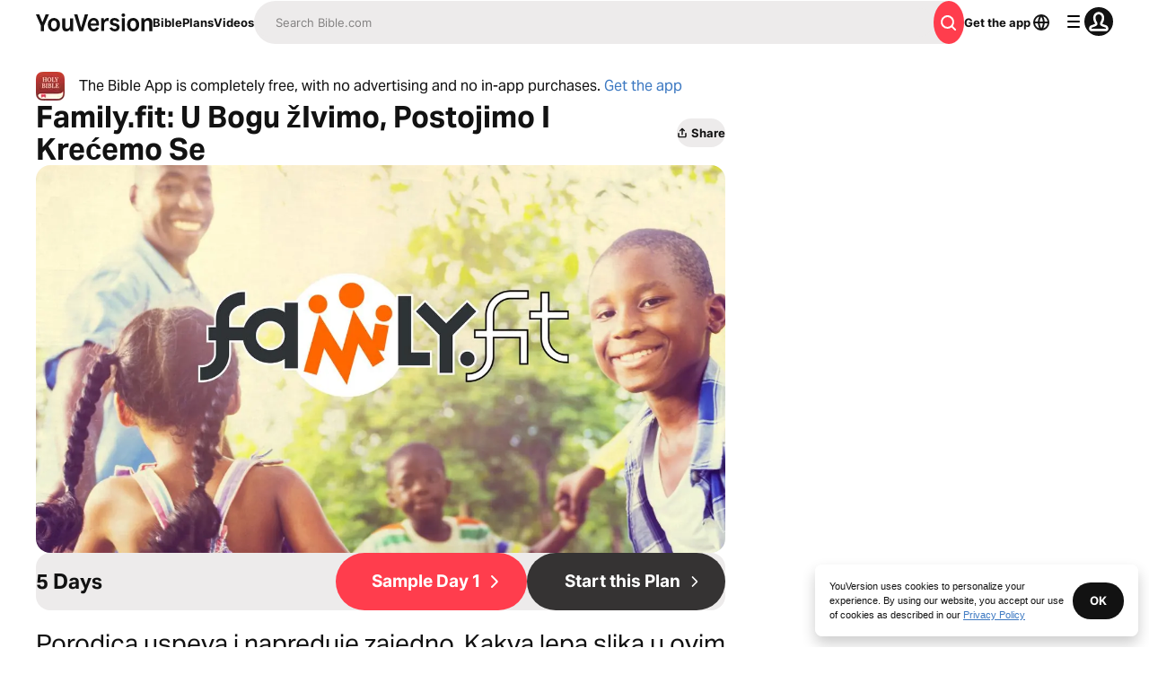

--- FILE ---
content_type: text/javascript; charset=utf-8
request_url: https://app.link/_r?sdk=web2.86.5&branch_key=key_live_jpmoQCKshT4dmEI1OZyuGmlmjffQNTlA&callback=branch_callback__0
body_size: 72
content:
/**/ typeof branch_callback__0 === 'function' && branch_callback__0("1545505048679707729");

--- FILE ---
content_type: application/javascript; charset=UTF-8
request_url: https://www.bible.com/_next/static/chunks/pages/reading-plans/%5Bplan%5D/day/%5Bday%5D-10b2998588e82484.js
body_size: 7737
content:
try{!function(){var e="undefined"!=typeof window?window:"undefined"!=typeof global?global:"undefined"!=typeof globalThis?globalThis:"undefined"!=typeof self?self:{},n=(new e.Error).stack;n&&(e._sentryDebugIds=e._sentryDebugIds||{},e._sentryDebugIds[n]="e41694d4-64d8-4125-973c-b3d6c02b7f12",e._sentryDebugIdIdentifier="sentry-dbid-e41694d4-64d8-4125-973c-b3d6c02b7f12")}()}catch(e){}(self.webpackChunk_N_E=self.webpackChunk_N_E||[]).push([[2220,1860],{12717:function(e,n,t){(window.__NEXT_P=window.__NEXT_P||[]).push(["/reading-plans/[plan]/day/[day]",function(){return t(97448)}])},62375:function(e,n,t){"use strict";t.d(n,{B:function(){return a},E:function(){return l}});let a=e=>(null==e?void 0:e.verses)!==void 0,l=e=>(null==e?void 0:e.reference)!==void 0},61860:function(e,n,t){"use strict";t.r(n),t.d(n,{Carousel:function(){return d}});var a=t(85893),l=t(5152),i=t.n(l);let r=i()(()=>Promise.all([t.e(9382),t.e(226)]).then(t.bind(t,60226)).then(e=>e.CarouselBanner),{loadableGenerated:{webpack:()=>[60226]}}),s=i()(()=>Promise.all([t.e(9382),t.e(9232)]).then(t.bind(t,29232)).then(e=>e.CarouselGradient),{loadableGenerated:{webpack:()=>[29232]}}),o=i()(()=>Promise.all([t.e(9382),t.e(7199)]).then(t.bind(t,67199)).then(e=>e.CarouselStandard),{loadableGenerated:{webpack:()=>[67199]}}),c=i()(()=>Promise.all([t.e(9382),t.e(8344)]).then(t.bind(t,68344)).then(e=>e.CarouselTitle),{loadableGenerated:{webpack:()=>[68344]}});function d(e){let{carouselContent:n,headingLevel:t,imageHeadingLevel:l}=e,{items:i,display:d,type:u}=n,m=null;switch(d){case"banner":m=(0,a.jsx)(r,{readingPlans:i});break;case"gradient":m=(0,a.jsx)(s,{readingPlans:i});break;case"title":m=(0,a.jsx)(c,{readingPlans:i});break;case"standard":m=(0,a.jsx)(o,{carouselContent:n,context:u,headingLevel:t,imageHeadingLevel:l})}return(0,a.jsx)(a.Fragment,{children:m})}},53197:function(e,n,t){"use strict";t.d(n,{u:function(){return r}});var a=t(85893),l=t(41664),i=t.n(l);let r=e=>{let{children:n,className:t,href:l="",...r}=e;return(0,a.jsx)(i(),{href:l||"",legacyBehavior:!0,passHref:!0,children:(0,a.jsx)("a",{className:t,...r,children:n})})}},51467:function(e,n,t){"use strict";t.d(n,{U:function(){return o}});var a=t(85893),l=t(9008),i=t.n(l),r=t(92761),s=t(86344);let o=e=>{let{appId:n="282935706",canonicalUrl:t,children:l,contentLanguage:o="en",deepLinkObject:c,deepLinkPath:d,description:u,openGraphDescription:m,openGraphImage:p,noIndex:h,openGraphImageHeight:x,openGraphImageWidth:f,title:g="YouVersion | The Bible App | Bible.com",openGraphTitle:b=g,readingPlanPage:j,readingPlanDay:y,openGraphType:v="website",twitterAppId:w="com.sirma.mobile.bible.android",twitterAppName:_="Bible",twitterCard:N="summary",twitterSite:k="@YouVersion",relativeUrl:T,openGraphUrl:P,twitterUrl:C,versionId:I,readingPlanId:S,readingPlansId:L,fragment:M,jsonLd:z,readingPlanParams:D="",suppressBranchMeta:G=!1}=e,{t:B,i18n:Y}=(0,r.$G)(["common"]),E="".concat("https://www.bible.com").concat(T),F=T.includes("/search/");return(0,a.jsxs)(i(),{children:[(0,a.jsx)("link",{href:t||("en"===o.toLowerCase()?E:"".concat("https://www.bible.com","/").concat(o.toLowerCase()).concat(T)),rel:"canonical"}),M?(0,a.jsx)("meta",{name:"fragment",content:M}):null,F?(0,a.jsx)("meta",{name:"google",content:"nositelinkssearchbox"}):null,F?(0,a.jsx)("meta",{name:"robots",content:"noindex,nofollow"}):null,h?(0,a.jsx)("meta",{name:"robots",content:"noindex"}):null,(0,a.jsx)("meta",{name:"google-signin-client_id",content:"201895780642-g4oj7hm4p3h81eg7b1di2l2l93k5gcm3.apps.googleusercontent.com"}),(0,a.jsx)("meta",{name:"google-signin-scope",content:"profile email"}),(0,a.jsx)("meta",{name:"yandex-verification",content:"5a5e821bd8df3c93"}),(0,a.jsx)("meta",{name:"url",content:E}),G?null:(0,a.jsxs)(a.Fragment,{children:[(0,a.jsx)("meta",{property:"og:site_name",content:"YouVersion | ".concat(B("common:bible_app")," | Bible.com")}),(0,a.jsx)("meta",{property:"og:type",content:v}),(0,a.jsx)("meta",{property:"og:url",content:P||E}),(0,a.jsx)("meta",{property:"og:title",content:b}),(0,a.jsx)("meta",{name:"description",content:u}),(0,a.jsx)("meta",{property:"og:description",content:m||u}),p?(0,a.jsx)("meta",{property:"og:image",content:p}):null,x?(0,a.jsx)("meta",{property:"og:image:height",content:x}):null,f?(0,a.jsx)("meta",{property:"og:image:width",content:f}):null,(0,a.jsx)("meta",{name:"twitter:site",content:k}),(0,a.jsx)("meta",{name:"twitter:card",content:N}),(0,a.jsx)("meta",{name:"twitter:creator",content:"@YouVersion"}),(0,a.jsx)("meta",{name:"twitter:title",content:b||g}),(0,a.jsx)("meta",{name:"twitter:image",content:p}),(0,a.jsx)("meta",{name:"twitter:url",content:C||E}),(0,a.jsx)("meta",{name:"twitter:description",content:m||u}),(0,a.jsx)("meta",{name:"twitter:app:name:iphone",content:_}),(0,a.jsx)("meta",{name:"twitter:app:id:iphone",content:n}),(0,a.jsx)("meta",{name:"twitter:app:name:ipad",content:_}),(0,a.jsx)("meta",{name:"twitter:app:id:ipad",content:n}),(0,a.jsx)("meta",{name:"twitter:app:name:googleplay",content:_}),(0,a.jsx)("meta",{name:"twitter:app:id:googleplay",content:w}),(0,a.jsx)("meta",{name:"fb:app_id",content:"117344358296665"}),c?(0,a.jsxs)(a.Fragment,{children:[(0,a.jsx)("meta",{name:"twitter:app:url:iphone",content:"youversion://".concat(c.ios)}),(0,a.jsx)("meta",{name:"twitter:app:url:ipad",content:"youversion://".concat(c.ios)}),(0,a.jsx)("meta",{name:"twitter:app:url:googleplay",content:"youversion://".concat(c.android)}),(0,a.jsx)("meta",{name:"apple-itunes-app",content:"app-id=282935706, app-argument=youversion://".concat(c.ios)})]}):null]}),(0,a.jsx)("meta",{name:"branch:deeplink:$journeys_title",content:B("common:bible_app")}),(0,a.jsx)("meta",{name:"branch:deeplink:$journeys_button_get_has_app",content:B("common:open")}),(0,a.jsx)("meta",{name:"branch:deeplink:$journeys_button_get_no_app",content:B("common:download")}),(0,a.jsx)("meta",{name:"branch:deeplink:$journeys_icon_image_url",content:(0,s.Qc)(Y.language)}),I?(0,a.jsx)("meta",{name:"branch:deeplink:$deeplink_path",content:"versions?version_id=".concat(I)}):null,L?(0,a.jsx)("meta",{name:"branch:deeplink:$deeplink_path",content:"reading-plans/".concat(L).concat(D)}):null,S?(0,a.jsx)("meta",{name:"branch:deeplink:$deeplink_path",content:"reading-plans/".concat(S,"/day/").concat(y)}):null,d?(0,a.jsx)("meta",{name:"branch:deeplink:$deeplink_path",content:d}):null,j?(0,a.jsx)("meta",{name:"branch:deeplink:$deeplink_path",content:"reading_plans"}):null,o?(0,a.jsx)("meta",{httpEquiv:"content-language",content:o}):null,(0,a.jsx)("meta",{name:"msApplication-ID",content:"af5f6405-7860-49a9-a6b4-a47381974e1d"}),(0,a.jsx)("meta",{name:"msApplication-PackageFamilyName",content:"LifeChurch.tv.Bible_d1phjsdba8cbj"}),l,(0,a.jsx)("title",{children:"".concat(g)}),(0,a.jsx)("script",{dangerouslySetInnerHTML:{__html:JSON.stringify(z)},type:"application/ld+json"})]})}},85704:function(e,n,t){"use strict";t.d(n,{t:function(){return i},n:function(){return d}});var a=t(85893),l=t(33303);function i(e){let{"aria-label":n,children:t,className:i}=e;return(0,a.jsx)(l.xu,{"aria-label":n,className:"flex items-center justify-center ".concat(i),children:t})}var r=t(27484),s=t.n(r),o=t(92761),c=t(55417);function d(e){let{active:n,as:t="button",authed:i,authedMobile:r,children:d,href:u,onClick:m,pageLabel:p,date:h}=e,{i18n:x,t:f}=(0,o.$G)("plan-detail"),g=(0,l.cn)("text-gray-50 hover:bg-gray-30 hover:text-white",h||i?"bg-gray-10":"");return(0,a.jsx)(a.Fragment,{children:(0,a.jsxs)(l.xu,{className:r?"min-w-8":"w-4 md:w-6 lg:w-8",children:[(0,a.jsx)(t,{"aria-label":p,className:(0,l.cn)(n?"text-white bg-yv-red border-standard":g,"inline-flex w-full items-center justify-center rounded-full text-16 no-underline p-0.5 md:text-23 md:plb-1.5 md:pli-2",r?"h-8":"h-4 md:h-6 lg:h-8"),href:u,onClick:m,children:d}),h?(0,a.jsx)(l.xv,{className:(0,l.cn)(n?"bg-gray-10":"text-gray-25","flex w-full items-end justify-center rounded-0.5 text-center mbs-1 plb-0.25 pli-0.5 md:plb-0.5 md:pli-1"),size:"md",variant:"caption",children:s()().isSame(h,"day")?f("today"):(0,c.n)({date:h.toDate(),locale:x.language,options:{day:"numeric",month:"short"}})}):null]})})}},57367:function(e,n,t){"use strict";t.r(n),t.d(n,{PlanDetailDialog:function(){return h}});var a=t(85893),l=t(33303),i=t(11163),r=t(92761),s=t(27484),o=t.n(s),c=t(66788);async function d(e){let{planId:n,privacyType:t,locale:a="en",authToken:l}=e,i=new Headers;i.append("Authorization","Bearer ".concat(l)),i.append("Content-Type","application/json");try{return await (0,c.X4)("https://plans.".concat("youversionapi",".com/4.0/subscriptions"),{body:JSON.stringify({created_dt:o()().format("YYYY-MM-DDTHH:mm:ssZ"),language_tag:a,plan_id:n,privacy:t,start_dt:o()().format("YYYY-MM-DDTHH:mm:ssZ")}),headers:i,method:"POST"})}catch(e){throw e}}async function u(e,n,t){let a="https://plans.".concat("youversionapi",".com/4.0/subscriptions/").concat(n);try{let n=new Headers({Authorization:e});return n.append("Accept-Language","en"),n.append("Content-Type","application/json"),await (0,c.X4)(a,{body:JSON.stringify({privacy:t}),headers:n,method:"PUT"})}catch(e){throw console.error("Error in updateSubscriptionPrivacy:",e),e}}var m=t(99227),p=t(86344);function h(e){let{planId:n,handleClose:t,planDayUrl:s,authToken:o,locale:c="en",subPrivacySetting:h,subId:x,userName:f,fullPlanSlug:g}=e,{t:b}=(0,r.$G)("plan-detail"),j={private:b("private_plan_text"),public:b("public_plan_text")},y=h?j[h]:b("privacy_message"),v=(0,i.useRouter)(),w="public",_="private";async function N(){try{if(x&&f&&g){await u("Bearer ".concat(o),x,_),t();let e=s||(0,p.MY)({day:"1",planSlug:g,subscriptionId:x,username:f});v.push(e)}else{let e=await d({authToken:o,locale:c,planId:n,privacyType:_}),a=f&&e.id&&g?(0,p.MY)({day:"1",planSlug:g,subscriptionId:e.id.toString(),username:f}):null,l=s||a;(0,m.B)({event:"PlanSub",locale:c,plan_id:n}),t(),l&&v.push(l)}}catch(e){console.error("error:",e)}}async function k(){try{if(x&&f&&g){await u("Bearer ".concat(o),x,w),t();let e=s||(0,p.MY)({day:"1",planSlug:g,subscriptionId:x,username:f});v.push(e)}else{let e=await d({authToken:o,locale:c,planId:n,privacyType:w}),a=f&&e.id&&g?(0,p.MY)({day:"1",planSlug:g,subscriptionId:e.id.toString(),username:f}):null,l=s||a;(0,m.B)({event:"PlanSub",locale:c,plan_id:n}),t(),l&&v.push(l)}}catch(e){console.error("error:",e)}}return(0,a.jsx)(l.Vq,{className:"z-2",confirmationButtons:[{className:"flex justify-center items-center",label:b("private"),onClick:N},{className:"flex justify-center items-center",label:b("visible_to_friends"),onClick:k}],dialogType:"modal",heading:b("level_of_privacy"),onClose:t,children:(0,a.jsx)(l.xu,{className:"w-[352px]",children:(0,a.jsx)(l.xv,{children:y})})})}},27563:function(e,n,t){"use strict";t.d(n,{Q:function(){return c}});var a=t(85893),l=t(33303),i=t(88047),r=t.n(i),s=t(92761),o=t(90802);function c(e){let{description:n,metaImage:t,pageTitle:i,shareUrl:c,size:d,title:u,variant:m}=e,{t:p}=(0,s.$G)("common"),{open:h}=(0,o.v)();return(0,a.jsx)(l.zx,{className:"w-fit overflow-visible hover:shadow-none",onClick:()=>h({description:n,metaImage:t,pageTitle:i,shareText:p("share"),shareUrl:c,title:u}),size:null!=d?d:"sm",variant:null!=m?m:"filled:brand",children:(0,a.jsxs)("div",{className:"align-center flex items-center justify-center gap-0.5",children:[(0,a.jsx)(r(),{className:"relative -left-0.25",width:16}),p("share")]})})}},30547:function(e,n,t){"use strict";t.d(n,{P:function(){return l}});var a=t(92974);function l(e,n){return"ltr"===(0,a.d)()?e:n}},92974:function(e,n,t){"use strict";t.d(n,{d:function(){return l}});var a=t(92761);function l(){let{i18n:e}=(0,a.$G)();return e.dir()}},97448:function(e,n,t){"use strict";t.r(n),t.d(n,{__N_SSP:function(){return q},default:function(){return J}});var a=t(85893),l=t(38279),i=t(97356),r=t(33303),s=t(42752),o=t.n(s),c=t(81085),d=t.n(c),u=t(97808),m=t.n(u),p=t(97117),h=t.n(p),x=t(24439),f=t.n(x),g=t(51150),b=t(90512),j=t(29238),y=t(5152),v=t.n(y),w=t(25675),_=t.n(w),N=t(41664),k=t.n(N),T=t(39332),P=t(11163),C=t(92761),I=t(67294),S=t(62375),L=t(61860),M=t(53197),z=t(51467),D=t(85704),G=t(43074),B=t.n(G);function Y(e){let{aboutText:n,alt:t,copyrightText:l,headingText:i,linkText:s,src:o,publisherHref:c}=e,[d,u]=(0,I.useState)(!0),[m,p]=(0,I.useState)(!0),h=(0,I.useRef)(null);return(0,I.useEffect)(()=>{if(h.current){let e=window.getComputedStyle(h.current),n=parseInt(e.lineHeight),t=parseInt(e.webkitLineClamp);h.current.scrollHeight<t*n&&p(!1)}},[]),(0,a.jsxs)("div",{className:"flex flex-col gap-3 rounded-1 bg-gray-5 mbe-3 plb-4 pli-4 md:mbe-5",children:[(0,a.jsx)(r.X6,{level:2,size:"sm",variant:"headline",children:i}),(0,a.jsxs)("div",{className:"flex flex-col gap-3 md:flex-row",children:[(0,a.jsx)("div",{className:"relative h-[72px] max-h-[110px] w-16 shrink-0 md:h-[110px] md:w-[196px]",children:(0,a.jsx)("div",{className:"relative aspect-video",children:(0,a.jsx)("div",{className:"absolute left-0 top-0 size-full",children:(0,a.jsx)(_(),{alt:t,className:"rounded-1 object-cover",fill:!0,sizes:"33vw",src:o})})})}),(0,a.jsxs)(r.xu,{children:[(0,a.jsx)(r.xv,{className:(0,r.cn)("line-clamp-5 md:line-clamp-3",d?"overflow-hidden":"line-clamp-none overflow-visible md:line-clamp-none"),ref:h,size:"md",variant:"paragraph",children:n}),m?(0,a.jsx)(r.xv,{className:"font-bold uppercase tracking-wider hover:cursor-pointer",onClick:function(){u(e=>!e)},size:"lg",variant:"caption",children:d?"More":"Less"}):null]})]}),(0,a.jsx)("div",{className:"text-black no-underline",children:(0,a.jsx)("div",{className:"text-black no-underline",dangerouslySetInnerHTML:{__html:l}})}),(0,a.jsx)("div",{className:"flex items-center justify-center",children:(0,a.jsx)(r.Qj,{className:"w-fit inline-flex items-center justify-center whitespace-nowrap",component:k(),href:c,icon:B(),iconPosition:"start",variant:"stroked:contrast",children:s})})]})}var E=t(57367);let F=v()(()=>Promise.resolve().then(t.t.bind(t,43074,23)),{loadableGenerated:{webpack:()=>[43074]}});function Q(e){let{bannerText:n,className:t,onClick:l,tagLabel:i}=e,[s,o]=(0,I.useState)(!1);return(0,I.useEffect)(()=>{if(s){let e=setTimeout(()=>{o(!1)},3e3);return()=>{clearTimeout(e)}}},[s]),(0,a.jsxs)(a.Fragment,{children:[(0,a.jsx)("span",{className:"inline-block cursor-pointer items-center rounded-0.5 bg-blue-10 text-13 font-regular text-blue-50 p-0.5 ".concat(t),onClick:()=>o(!0),children:i}),s?(0,a.jsx)(r.xu,{className:"fixed inset-x-0 top-0 flex cursor-pointer items-center justify-center",onClick:function(){o(!1)},children:(0,a.jsx)(r.xu,{className:"absolute top-20 flex items-center justify-center rounded-1 bg-blue-10 mli-3",children:(0,a.jsxs)("button",{className:"flex items-center justify-center gap-2 no-underline plb-3 pli-2",onClick:l,children:[(0,a.jsx)(F,{className:"size-6 text-blue-30"}),(0,a.jsx)(r.xv,{className:"font-thin text-blue-40",size:"sm",variant:"paragraph",children:n})]})})}):null]})}var $=t(27563),H=t(30547),A=t(69691),U=t(23069),X=t(86344),O=t(18634),V=t(97863);let Z=v()(()=>t.e(7561).then(t.bind(t,77561)).then(e=>e.ScriptureListBanner),{loadableGenerated:{webpack:()=>[77561]}});var q=!0;function J(e){var n,t,s,c,u,p,x;let y,v,{data:w,oauthToken:N,planData:T,readingPlans:G,verseChapterData:B,locale:F,version:$,apiLanguageTag:q}=e,{additional_content:J,day:K,id:W,total_days:ee}=w,en=(0,H.P)(f(),h()),et=(0,H.P)(h(),f()),{deviceType:ea}=(0,A.n)(),el="mobile"===ea,{t:ei}=(0,C.$G)(["app","plan-day","reading-plans","plan-detail"]),er=T.id+"-"+T.slug,es=F.includes("-")?F.replace("-","_"):F,{asPath:eo}=(0,P.useRouter)();(0,S.B)(B[0])&&(y=null===(s=B[0])||void 0===s?void 0:null===(t=s.verses[0])||void 0===t?void 0:null===(n=t.reference)||void 0===n?void 0:n.human),(0,S.E)(B[0])&&(v=null===(u=B[0])||void 0===u?void 0:null===(c=u.reference)||void 0===c?void 0:c.human);let{user:ec}=(0,i.useAuth)(),ed=(0,X.BF)(T.id,T.slug),[eu,em]=(0,I.useState)(K),[ep,eh]=(0,I.useState)(!1),{redirectToSignIn:ex}=(0,U.I)(F),ef=eo.includes("subscribe");(0,I.useEffect)(()=>{em(K)},[K]);let eg=el?(0,O.bN)(eu,ee):(0,O.NE)(eu,ee),eb=(0,I.useMemo)(()=>el?250:450,[el]);function ej(e,n){var t;return null!==(t=e[n])&&void 0!==t?t:e.default}let ey=ej(J.html,es),ev=ej(J.text,es),ew=(null==ev?void 0:ev.replace(/(?:\r\n|\r|\n)/g,"<br>"))||"",e_=ey||ew,eN=(0,I.useMemo)(()=>j.sanitize(e_.replace(/height="250"/g,'height="'.concat(eb,'"')),{ADD_TAGS:["iframe"]}),[e_,eb]),ek=T.copyright.html.default?T.copyright.html[es]:T.copyright.text.default,eT=(0,I.useMemo)(()=>j.sanitize(ek),[ek]),eP=el?ee>6:ee>7,eC={display:"standard",has_collections:!1,id:W,items:G,level:2,title:ei("plan-day:related_plans")},eI=T.images?"".concat(T.images[4].url):"//d233bqaih2ivzn.cloudfront.net/default/1280x720.jpg";q!==F&&(F="en"),!N&&ef&&ex();let eS=(0,X.GK)((0,X.Qm)(er,K),F),eL=T.name[es]?"".concat(T.name[es]," - ").concat(ei("reading-plans:plan_days_completed",{current:K,total:null==T?void 0:T.total_days})):ei("plan-day:devotional_reading_plan"),eM=ev?ev.substring(0,150):T.about.text.default.substring(0,150);return(0,a.jsxs)(a.Fragment,{children:[(0,a.jsx)(l.vn,{contentType:"PlanDay",params:{elementId:"/reading-plans/:plan/day/:day",languageTag:T.language_tag,readingPlanDay:K,readingPlanId:W,subscriptionId:null}}),(0,a.jsx)(z.U,{canonicalUrl:eS,contentLanguage:es,description:eM,openGraphImage:"https:".concat(eI),openGraphImageHeight:"720",openGraphImageWidth:"1280",readingPlanDay:K,readingPlanId:T.id,relativeUrl:(0,X.Qm)(er,K),title:eL}),(0,a.jsxs)("div",{className:"flex max-w-container-xl flex-col gap-x-2 mli-auto mie-6 mis-6 lg:mie-20 lg:mis-20",children:[(0,a.jsxs)("div",{className:"flex flex-col items-start justify-between gap-1 mbe-3 mbs-6 md:flex-row md:items-center md:gap-0",children:[(0,a.jsxs)(r.aG,{active:!0,className:"flex cursor-pointer items-center gap-1 font-regular text-gray-40 no-underline",color:"gray-20",component:k(),href:ed,variant:"paragraph",children:[(0,a.jsx)(m(),{className:(0,b.Z)(["aria-hidden text-gray-30 rtl:rotate-180"])}),(0,a.jsx)(r.xv,{size:"md",variant:"paragraph",children:ei("plan-day:plan_info")})]}),(0,a.jsx)(R,{locale:F,shareButton:{description:eM,metaImageUrl:"https:".concat(eI),pageTitle:eL}})]}),(0,a.jsx)("div",{className:"flex flex-col justify-between gap-2 mbe-4 md:flex-row",children:(0,a.jsxs)(r.X6,{className:"flex items-center",size:"xl",variant:"headline",children:[null!==(p=T.name[es])&&void 0!==p?p:T.name.default,(0,a.jsx)(Q,{bannerText:ei("plan-day:progress"),className:"mis-1",onClick:ex,tagLabel:ei("plan-day:sample")})]})}),(0,a.jsxs)("div",{className:"col-start-2 col-end-12 lg:col-start-3 lg:col-end-11",children:[(0,a.jsx)(_(),{alt:T.name.default||ei("plan-day:devotional_reading_plan"),className:"rounded-2",height:720,priority:!0,sizes:"(max-width: ".concat(g.FB.md,") 100vw, (max-width: ").concat(g.FB.lg,") 50vw, 33vw"),src:"https:".concat(eI),width:1280}),(0,a.jsxs)("div",{className:"flex flex-col items-center justify-center rounded-2 bg-gray-5 mbe-3 mbs-3 pbe-2 pbs-1 md:gap-1 md:pbe-3 md:pbs-2",children:[(0,a.jsx)(r.xv,{className:"text-gray-50 pli-1 pbe-1 md:pli-3",size:"md",variant:"eyebrow",children:ei("plan-day:day_of",{day:K,total_days:ee})}),(0,a.jsxs)(D.t,{"aria-label":ei("plan-day:pagination"),className:"max-w-full",children:[1!==K&&eP?(0,a.jsxs)(a.Fragment,{children:[(0,a.jsx)(D.n,{as:M.u,href:(0,X.Qm)(er,1),pageLabel:ei("plan-day:first_page"),children:(0,a.jsx)(o(),{"aria-hidden":!0,className:"rtl:rotate-180"})}),(0,a.jsx)(D.n,{as:M.u,href:(0,X.Qm)(er,K-1),pageLabel:ei("plan-day:previous_page"),children:(0,a.jsx)(h(),{"aria-hidden":!0,className:"rtl:rotate-180"})})]}):null,(0,a.jsx)("div",{className:"flex w-full overflow-hidden",children:eg.map(e=>(0,a.jsx)(D.n,{active:eu===e,as:M.u,href:(0,X.Qm)(er,e),pageLabel:ei("plan-day:specific_page",{day:e}),children:e},e))}),K!==ee&&eP?(0,a.jsxs)(a.Fragment,{children:[(0,a.jsx)(D.n,{as:M.u,href:(0,X.Qm)(er,K+1),pageLabel:ei("plan-day:next_page"),children:(0,a.jsx)(f(),{"aria-hidden":!0,className:"rtl:rotate-180"})}),(0,a.jsx)(D.n,{as:M.u,href:(0,X.Qm)(er,ee),pageLabel:ei("plan-day:last_page"),children:(0,a.jsx)(d(),{"aria-hidden":!0,className:"rtl:rotate-180"})})]}):null]})]}),(0,a.jsx)("div",{className:"prose",dangerouslySetInnerHTML:{__html:"".concat(eN.replace(/height="315" width="560"/,'height="'.concat(eb,'" width="100%"')))}}),y||v?(0,a.jsx)("div",{className:"mbe-3 mbs-3 md:mbe-4 md:mbs-4",children:(0,a.jsx)(Z,{headingText:ei("plan-day:scripture"),localAbbreviation:$.local_abbreviation,scriptureList:B,textDirection:$.language.text_direction})}):null]}),(0,a.jsxs)("div",{className:(0,r.cn)("col-start-2 col-end-13 flex w-full flex-col justify-center gap-x-1 gap-y-2 plb-2 md:col-start-3 md:col-end-11 md:flex-row md:justify-between",1==K?"md:justify-end":"md:justify-between"),children:[1!==K?(0,a.jsx)("div",{className:"flex",children:(0,a.jsxs)(r.Qj,{className:"w-auto",component:k(),href:(0,X.Qm)(er,K-1),icon:et,iconPosition:"start",children:[ei("plan-day:day")," ",K-1]})}):null,"deactivated"!==T.system_status?(0,a.jsx)("div",{className:"flex",children:(0,a.jsx)(r.zx,{className:"max-w-1/2 items-center justify-start whitespace-nowrap p-1 md:min-w-min md:justify-center md:p-2",onClick:function(){N||ex(),(0,V.X)(0,()=>{eh(!0)})},size:"md",variant:"filled:contrast",children:ei("reading-plans:start")})}):null,K!==ee?(0,a.jsx)("div",{className:"flex",children:(0,a.jsxs)(r.Qj,{className:"w-fit",component:k(),href:(0,X.Qm)(er,K+1),icon:en,iconPosition:"end",variant:"filled:brand",children:[ei("plan-day:day")," ",K+1]})}):null]}),(0,a.jsxs)("div",{className:"col-start-2 col-end-12 mbs-2 lg:col-start-3 lg:col-end-11",children:[(0,a.jsx)(Y,{aboutText:T.about.text[es]||T.about.text.default,alt:null!==(x=T.name.default)&&void 0!==x?x:"",copyrightText:eT,headingText:ei("plan-day:about"),linkText:ei("plan-day:about_publisher"),publisherHref:T.publisher_url,src:"https:".concat(eI)}),(0,a.jsx)("div",{className:"max-w-container-md mbs-2 pis-0 md:mbs-8",children:(0,a.jsx)(L.Carousel,{carouselContent:eC})})]}),N&&(ep||ef)?(0,a.jsx)(E.PlanDetailDialog,{authToken:null!=N?N:"",fullPlanSlug:er,handleClose:function(){eh(!1)},locale:F,planId:w.id,userName:null==ec?void 0:ec.username}):null]})]})}function R(e){let{locale:n,shareButton:t}=e,{t:l}=(0,C.$G)(["app","plan-day"]),i=(0,T.usePathname)();return(0,a.jsxs)("div",{className:"flex w-full items-center justify-end gap-1",children:[(0,a.jsx)($.Q,{description:t.description,metaImage:t.metaImageUrl,pageTitle:t.pageTitle,shareUrl:(0,X.GK)(i,n,!1),title:t.pageTitle,variant:"filled:default"}),(0,a.jsxs)(k(),{className:"whitespace-wrap flex h-5 w-max items-center justify-end gap-1 rounded-1.5 border-small border-gray-15 text-16 text-gray-40 no-underline p-2 hover:bg-canvas-secondary-light md:text-19",href:X.Zl,children:[(0,a.jsx)(_(),{alt:l("app:bible_icon"),height:20,src:(0,X.Qc)(n),title:"YouVersion",width:20}),l("plan-day:app")]})]})}},55417:function(e,n,t){"use strict";function a(e){let{date:n,locale:t,options:a={day:"numeric",month:"long",year:"numeric"}}=e;try{return new Intl.DateTimeFormat(t,{calendar:"gregory",...a}).format(n)}catch(e){return new Intl.DateTimeFormat("en",{calendar:"gregory",...a}).format(n)}}t.d(n,{n:function(){return a}})},18634:function(e,n,t){"use strict";function a(e,n){let t=[];if(n<7)for(let e=1;e<=n;e++)t.push(e);else if(1!==e&&e!==n){let a=Math.max(1,e-1),l=Math.min(n,e+1);for(let e=a;e<=l;e++)t.push(e)}else{let a=Math.max(1,e-4),l=Math.min(n,e+4);for(let e=a;e<=l;e++)t.push(e)}return t}function l(e){let n=[];if(e)for(let t=1;t<=e;t++)n.push(t);return n}function i(e,n,t,a,l){let i,r;let s=0;return a||l?!a&&l?(i=1,r=t-(s=2)):a&&!l?(i=n-t+(s=2)+1,r=n):(s=4,i=e-1,r=e+s):(i=1,r=n),Array.from({length:r-i+1},(e,n)=>i+n)}function r(e,n){let t=[];if(n<8)for(let e=1;e<=n;e++)t.push(e);else if(1!==e&&e!==n&&e+4>=n){let e=n-6;for(let a=e;a<=n;a++)t.push(a)}else if(1===e||e===n){let a=Math.max(1,e-8),l=Math.min(n,e+8);for(let e=a;e<=l;e++)t.push(e)}else{let a=Math.max(e-1),l=Math.min(n,e+5);for(let e=a;e<=l;e++)t.push(e)}return t}t.d(n,{L9:function(){return i},NA:function(){return l},NE:function(){return r},bN:function(){return a}})},97863:function(e,n,t){"use strict";function a(e,n,t){let a=e.toFixed(),l=function(){window.pageYOffset.toFixed()===a&&(window.removeEventListener("scroll",l),n())};window.addEventListener("scroll",l),l(),window.scrollTo({behavior:null!=t?t:"instant",top:e})}t.d(n,{X:function(){return a}})}},function(e){e.O(0,[9238,8598,2888,9774,179],function(){return e(e.s=12717)}),_N_E=e.O()}]);

--- FILE ---
content_type: application/javascript; charset=UTF-8
request_url: https://www.bible.com/_next/static/chunks/pages/reading-plans/%5Bplan%5D-6ec8520a18a3b03d.js
body_size: 6547
content:
try{!function(){var e="undefined"!=typeof window?window:"undefined"!=typeof global?global:"undefined"!=typeof globalThis?globalThis:"undefined"!=typeof self?self:{},t=(new e.Error).stack;t&&(e._sentryDebugIds=e._sentryDebugIds||{},e._sentryDebugIds[t]="53d8d7a2-1949-4e76-ba2f-62ecf96a8e4b",e._sentryDebugIdIdentifier="sentry-dbid-53d8d7a2-1949-4e76-ba2f-62ecf96a8e4b")}()}catch(e){}(self.webpackChunk_N_E=self.webpackChunk_N_E||[]).push([[7124,1860],{88047:function(e,t,n){"use strict";var a=n(67294),i=n(85893),l=Object.defineProperty,r=Object.defineProperties,o=Object.getOwnPropertyDescriptors,s=Object.getOwnPropertySymbols,c=Object.prototype.hasOwnProperty,d=Object.prototype.propertyIsEnumerable,u=(e,t,n)=>t in e?l(e,t,{enumerable:!0,configurable:!0,writable:!0,value:n}):e[t]=n,p=(e,t)=>{for(var n in t||(t={}))c.call(t,n)&&u(e,n,t[n]);if(s)for(var n of s(t))d.call(t,n)&&u(e,n,t[n]);return e},m=(e,t)=>r(e,o(t)),f=(e,t)=>{var n={};for(var a in e)c.call(e,a)&&0>t.indexOf(a)&&(n[a]=e[a]);if(null!=e&&s)for(var a of s(e))0>t.indexOf(a)&&d.call(e,a)&&(n[a]=e[a]);return n},h=a.forwardRef((e,t)=>{var{title:n,titleId:a}=e,l=f(e,["title","titleId"]);return i.jsxs("svg",m(p({width:l.size||"24",height:l.size||"24",viewBox:"0 0 24 24",fill:"none",xmlns:"http://www.w3.org/2000/svg",ref:t,"aria-labelledby":a},l),{children:[n?i.jsx("title",{id:a,children:n}):null,i.jsx("path",{fillRule:"evenodd",clipRule:"evenodd",d:"M14.707 9.187a1 1 0 0 0 1.414-1.414l-3.48-3.48a1 1 0 0 0-1.414 0l-3.52 3.52a1 1 0 1 0 1.414 1.414L11 7.348V15a1 1 0 1 0 2 0V7.48l1.707 1.707ZM5 13a1 1 0 0 1 2 0v4.5a.5.5 0 0 0 .5.5h9a.5.5 0 0 0 .5-.5V13a1 1 0 0 1 2 0v5a2 2 0 0 1-2 2H7a2 2 0 0 1-2-2v-5Z",fill:"currentColor"})]}))});e.exports=h},97808:function(e,t,n){"use strict";var a=n(67294),i=n(85893),l=Object.defineProperty,r=Object.defineProperties,o=Object.getOwnPropertyDescriptors,s=Object.getOwnPropertySymbols,c=Object.prototype.hasOwnProperty,d=Object.prototype.propertyIsEnumerable,u=(e,t,n)=>t in e?l(e,t,{enumerable:!0,configurable:!0,writable:!0,value:n}):e[t]=n,p=(e,t)=>{for(var n in t||(t={}))c.call(t,n)&&u(e,n,t[n]);if(s)for(var n of s(t))d.call(t,n)&&u(e,n,t[n]);return e},m=(e,t)=>r(e,o(t)),f=(e,t)=>{var n={};for(var a in e)c.call(e,a)&&0>t.indexOf(a)&&(n[a]=e[a]);if(null!=e&&s)for(var a of s(e))0>t.indexOf(a)&&d.call(e,a)&&(n[a]=e[a]);return n},h=a.forwardRef((e,t)=>{var{title:n,titleId:a}=e,l=f(e,["title","titleId"]);return i.jsxs("svg",m(p({width:l.size||"24",height:l.size||"24",viewBox:"0 0 24 24",fill:"none",xmlns:"http://www.w3.org/2000/svg",ref:t,"aria-labelledby":a},l),{children:[n?i.jsx("title",{id:a,children:n}):null,i.jsx("path",{fillRule:"evenodd",clipRule:"evenodd",d:"M5.031 12a6.969 6.969 0 1 0 13.938 0A6.969 6.969 0 0 0 5.03 12ZM3 12a9 9 0 1 0 18 0 9 9 0 0 0-18 0Z",fill:"currentColor"}),i.jsx("path",{fillRule:"evenodd",clipRule:"evenodd",d:"m10.914 12 2.829-2.828a1 1 0 1 0-1.415-1.415L9.146 10.94a1.5 1.5 0 0 0 0 2.122l3.182 3.182a1 1 0 1 0 1.415-1.415L10.914 12Z",fill:"currentColor"})]}))});e.exports=h},43074:function(e,t,n){"use strict";var a=n(67294),i=n(85893),l=Object.defineProperty,r=Object.defineProperties,o=Object.getOwnPropertyDescriptors,s=Object.getOwnPropertySymbols,c=Object.prototype.hasOwnProperty,d=Object.prototype.propertyIsEnumerable,u=(e,t,n)=>t in e?l(e,t,{enumerable:!0,configurable:!0,writable:!0,value:n}):e[t]=n,p=(e,t)=>{for(var n in t||(t={}))c.call(t,n)&&u(e,n,t[n]);if(s)for(var n of s(t))d.call(t,n)&&u(e,n,t[n]);return e},m=(e,t)=>r(e,o(t)),f=(e,t)=>{var n={};for(var a in e)c.call(e,a)&&0>t.indexOf(a)&&(n[a]=e[a]);if(null!=e&&s)for(var a of s(e))0>t.indexOf(a)&&d.call(e,a)&&(n[a]=e[a]);return n},h=a.forwardRef((e,t)=>{var{title:n,titleId:a}=e,l=f(e,["title","titleId"]);return i.jsxs("svg",m(p({width:l.size||"24",height:l.size||"24",viewBox:"0 0 24 24",fill:"none",xmlns:"http://www.w3.org/2000/svg",ref:t,"aria-labelledby":a},l),{children:[n?i.jsx("title",{id:a,children:n}):null,i.jsx("path",{fillRule:"evenodd",clipRule:"evenodd",d:"M12.047 19.047a7 7 0 1 0 0-14 7 7 0 0 0 0 14Zm0 2a9 9 0 1 0 0-18 9 9 0 0 0 0 18Z",fill:"currentColor"}),i.jsx("path",{d:"M11 12.188a1.016 1.016 0 0 1 2.031 0v3.046a1.016 1.016 0 0 1-2.031 0v-3.046ZM13.031 9.14a1.016 1.016 0 1 1-2.03 0 1.016 1.016 0 0 1 2.03 0Z",fill:"currentColor"})]}))});e.exports=h},996:function(e,t,n){(window.__NEXT_P=window.__NEXT_P||[]).push(["/reading-plans/[plan]",function(){return n(26851)}])},61860:function(e,t,n){"use strict";n.r(t),n.d(t,{Carousel:function(){return d}});var a=n(85893),i=n(5152),l=n.n(i);let r=l()(()=>Promise.all([n.e(9382),n.e(226)]).then(n.bind(n,60226)).then(e=>e.CarouselBanner),{loadableGenerated:{webpack:()=>[60226]}}),o=l()(()=>Promise.all([n.e(9382),n.e(9232)]).then(n.bind(n,29232)).then(e=>e.CarouselGradient),{loadableGenerated:{webpack:()=>[29232]}}),s=l()(()=>Promise.all([n.e(9382),n.e(7199)]).then(n.bind(n,67199)).then(e=>e.CarouselStandard),{loadableGenerated:{webpack:()=>[67199]}}),c=l()(()=>Promise.all([n.e(9382),n.e(8344)]).then(n.bind(n,68344)).then(e=>e.CarouselTitle),{loadableGenerated:{webpack:()=>[68344]}});function d(e){let{carouselContent:t,headingLevel:n,imageHeadingLevel:i}=e,{items:l,display:d,type:u}=t,p=null;switch(d){case"banner":p=(0,a.jsx)(r,{readingPlans:l});break;case"gradient":p=(0,a.jsx)(o,{readingPlans:l});break;case"title":p=(0,a.jsx)(c,{readingPlans:l});break;case"standard":p=(0,a.jsx)(s,{carouselContent:t,context:u,headingLevel:n,imageHeadingLevel:i})}return(0,a.jsx)(a.Fragment,{children:p})}},53197:function(e,t,n){"use strict";n.d(t,{u:function(){return r}});var a=n(85893),i=n(41664),l=n.n(i);let r=e=>{let{children:t,className:n,href:i="",...r}=e;return(0,a.jsx)(l(),{href:i||"",legacyBehavior:!0,passHref:!0,children:(0,a.jsx)("a",{className:n,...r,children:t})})}},51467:function(e,t,n){"use strict";n.d(t,{U:function(){return s}});var a=n(85893),i=n(9008),l=n.n(i),r=n(92761),o=n(86344);let s=e=>{let{appId:t="282935706",canonicalUrl:n,children:i,contentLanguage:s="en",deepLinkObject:c,deepLinkPath:d,description:u,openGraphDescription:p,openGraphImage:m,noIndex:f,openGraphImageHeight:h,openGraphImageWidth:x,title:g="YouVersion | The Bible App | Bible.com",openGraphTitle:v=g,readingPlanPage:b,readingPlanDay:j,openGraphType:w="website",twitterAppId:y="com.sirma.mobile.bible.android",twitterAppName:_="Bible",twitterCard:P="summary",twitterSite:O="@YouVersion",relativeUrl:N,openGraphUrl:k,twitterUrl:I,versionId:S,readingPlanId:z,readingPlansId:T,fragment:C,jsonLd:D,readingPlanParams:E="",suppressBranchMeta:L=!1}=e,{t:A,i18n:B}=(0,r.$G)(["common"]),G="".concat("https://www.bible.com").concat(N),R=N.includes("/search/");return(0,a.jsxs)(l(),{children:[(0,a.jsx)("link",{href:n||("en"===s.toLowerCase()?G:"".concat("https://www.bible.com","/").concat(s.toLowerCase()).concat(N)),rel:"canonical"}),C?(0,a.jsx)("meta",{name:"fragment",content:C}):null,R?(0,a.jsx)("meta",{name:"google",content:"nositelinkssearchbox"}):null,R?(0,a.jsx)("meta",{name:"robots",content:"noindex,nofollow"}):null,f?(0,a.jsx)("meta",{name:"robots",content:"noindex"}):null,(0,a.jsx)("meta",{name:"google-signin-client_id",content:"201895780642-g4oj7hm4p3h81eg7b1di2l2l93k5gcm3.apps.googleusercontent.com"}),(0,a.jsx)("meta",{name:"google-signin-scope",content:"profile email"}),(0,a.jsx)("meta",{name:"yandex-verification",content:"5a5e821bd8df3c93"}),(0,a.jsx)("meta",{name:"url",content:G}),L?null:(0,a.jsxs)(a.Fragment,{children:[(0,a.jsx)("meta",{property:"og:site_name",content:"YouVersion | ".concat(A("common:bible_app")," | Bible.com")}),(0,a.jsx)("meta",{property:"og:type",content:w}),(0,a.jsx)("meta",{property:"og:url",content:k||G}),(0,a.jsx)("meta",{property:"og:title",content:v}),(0,a.jsx)("meta",{name:"description",content:u}),(0,a.jsx)("meta",{property:"og:description",content:p||u}),m?(0,a.jsx)("meta",{property:"og:image",content:m}):null,h?(0,a.jsx)("meta",{property:"og:image:height",content:h}):null,x?(0,a.jsx)("meta",{property:"og:image:width",content:x}):null,(0,a.jsx)("meta",{name:"twitter:site",content:O}),(0,a.jsx)("meta",{name:"twitter:card",content:P}),(0,a.jsx)("meta",{name:"twitter:creator",content:"@YouVersion"}),(0,a.jsx)("meta",{name:"twitter:title",content:v||g}),(0,a.jsx)("meta",{name:"twitter:image",content:m}),(0,a.jsx)("meta",{name:"twitter:url",content:I||G}),(0,a.jsx)("meta",{name:"twitter:description",content:p||u}),(0,a.jsx)("meta",{name:"twitter:app:name:iphone",content:_}),(0,a.jsx)("meta",{name:"twitter:app:id:iphone",content:t}),(0,a.jsx)("meta",{name:"twitter:app:name:ipad",content:_}),(0,a.jsx)("meta",{name:"twitter:app:id:ipad",content:t}),(0,a.jsx)("meta",{name:"twitter:app:name:googleplay",content:_}),(0,a.jsx)("meta",{name:"twitter:app:id:googleplay",content:y}),(0,a.jsx)("meta",{name:"fb:app_id",content:"117344358296665"}),c?(0,a.jsxs)(a.Fragment,{children:[(0,a.jsx)("meta",{name:"twitter:app:url:iphone",content:"youversion://".concat(c.ios)}),(0,a.jsx)("meta",{name:"twitter:app:url:ipad",content:"youversion://".concat(c.ios)}),(0,a.jsx)("meta",{name:"twitter:app:url:googleplay",content:"youversion://".concat(c.android)}),(0,a.jsx)("meta",{name:"apple-itunes-app",content:"app-id=282935706, app-argument=youversion://".concat(c.ios)})]}):null]}),(0,a.jsx)("meta",{name:"branch:deeplink:$journeys_title",content:A("common:bible_app")}),(0,a.jsx)("meta",{name:"branch:deeplink:$journeys_button_get_has_app",content:A("common:open")}),(0,a.jsx)("meta",{name:"branch:deeplink:$journeys_button_get_no_app",content:A("common:download")}),(0,a.jsx)("meta",{name:"branch:deeplink:$journeys_icon_image_url",content:(0,o.Qc)(B.language)}),S?(0,a.jsx)("meta",{name:"branch:deeplink:$deeplink_path",content:"versions?version_id=".concat(S)}):null,T?(0,a.jsx)("meta",{name:"branch:deeplink:$deeplink_path",content:"reading-plans/".concat(T).concat(E)}):null,z?(0,a.jsx)("meta",{name:"branch:deeplink:$deeplink_path",content:"reading-plans/".concat(z,"/day/").concat(j)}):null,d?(0,a.jsx)("meta",{name:"branch:deeplink:$deeplink_path",content:d}):null,b?(0,a.jsx)("meta",{name:"branch:deeplink:$deeplink_path",content:"reading_plans"}):null,s?(0,a.jsx)("meta",{httpEquiv:"content-language",content:s}):null,(0,a.jsx)("meta",{name:"msApplication-ID",content:"af5f6405-7860-49a9-a6b4-a47381974e1d"}),(0,a.jsx)("meta",{name:"msApplication-PackageFamilyName",content:"LifeChurch.tv.Bible_d1phjsdba8cbj"}),i,(0,a.jsx)("title",{children:"".concat(g)}),(0,a.jsx)("script",{dangerouslySetInnerHTML:{__html:JSON.stringify(D)},type:"application/ld+json"})]})}},27563:function(e,t,n){"use strict";n.d(t,{Q:function(){return c}});var a=n(85893),i=n(33303),l=n(88047),r=n.n(l),o=n(92761),s=n(90802);function c(e){let{description:t,metaImage:n,pageTitle:l,shareUrl:c,size:d,title:u,variant:p}=e,{t:m}=(0,o.$G)("common"),{open:f}=(0,s.v)();return(0,a.jsx)(i.zx,{className:"w-fit overflow-visible hover:shadow-none",onClick:()=>f({description:t,metaImage:n,pageTitle:l,shareText:m("share"),shareUrl:c,title:u}),size:null!=d?d:"sm",variant:null!=p?p:"filled:brand",children:(0,a.jsxs)("div",{className:"align-center flex items-center justify-center gap-0.5",children:[(0,a.jsx)(r(),{className:"relative -left-0.25",width:16}),m("share")]})})}},30547:function(e,t,n){"use strict";n.d(t,{P:function(){return i}});var a=n(92974);function i(e,t){return"ltr"===(0,a.d)()?e:t}},92974:function(e,t,n){"use strict";n.d(t,{d:function(){return i}});var a=n(92761);function i(){let{i18n:e}=(0,a.$G)();return e.dir()}},26851:function(e,t,n){"use strict";n.r(t),n.d(t,{__N_SSP:function(){return F},default:function(){return Q}});var a=n(85893),i=n(85945),l=n(38279),r=n(97356),o=n(33303),s=n(97808),c=n.n(s),d=n(43074),u=n.n(d),p=n(51150),m=n(29238),f=n(5152),h=n.n(f),x=n(25675),g=n.n(x),v=n(41664),b=n.n(v),j=n(39332),w=n(11163),y=n(92761),_=n(67294),P=n(66788);async function O(e,t){let n="https://reading-plans.".concat("youversionapi",".com/3.1/add_to_queue.json?id=").concat(e),a=new Headers;a.append("Authorization","Bearer ".concat(t));let i=await (0,P.X4)(n,{headers:a,method:"POST"});try{if(201===i.response.code)return"saved"}catch(e){throw console.error("Error in removing a saved plan:",e),e}}var N=n(67848);let k=async e=>{let t=(0,P.bA)("https://reading-plans.".concat("youversionapi",".com/3.1/")),n=new Headers;n.append("Authorization",e);try{return(await (0,P.X4)(t("all_queue_items.json"),{headers:n})).response.data.reading_plans}catch(e){return[]}},I=e=>(0,N.a)(["savedPlans"],()=>k(e));var S=n(61860),z=n(53197),T=n(51467),C=n(17063);async function D(e,t){let n="https://reading-plans.".concat("youversionapi",".com/3.1/remove_from_queue.json?id=").concat(e),a=new Headers;a.append("Authorization","Bearer ".concat(t));let i=await (0,P.X4)(n,{headers:a,method:"POST"});try{if(200===i.response.code)return"unsaved";if(201===i.response.code)return"saved"}catch(e){throw console.error("Error in removing a saved plan:",e),e}}var E=n(30547);function L(e){let{isPlanDeactivated:t=!1,handleOpen:n,userAuthToken:l,planId:r,planDayUrl:s,saveText:c,savedForLaterText:d,sampleDayText:u,startText:p,saveResponse:m}=e,f=(0,i.NL)(),h=(0,E.P)(C.TLj,C.aYT);async function x(){l&&(await O(r,l),f.invalidateQueries({queryKey:["savedPlans"]}))}async function g(){l&&(await D(r,l),f.invalidateQueries({queryKey:["savedPlans"]}))}return(0,a.jsxs)("div",{className:"flex flex-col items-center justify-center gap-2 md:min-w-auto md:flex-row",children:["saved"===m&&l&&!t?(0,a.jsx)(o.zx,{className:"w-auto min-w-auto justify-center",icon:C.M$j,iconPosition:"start",onClick:g,size:"md",variant:"filled:contrast",children:d}):null,"saved"!==m&&l&&!t?(0,a.jsx)(o.zx,{className:"w-auto min-w-auto justify-center",onClick:x,size:"md",variant:"stroked:contrast",children:c}):null,l?(0,a.jsx)(o.Qj,{className:"w-auto min-w-auto justify-center",component:b(),href:s,icon:h,iconPosition:"end",size:"md",variant:"stroked:contrast",children:u}):(0,a.jsx)("div",{className:"flex flex-col space-x-0 space-y-1 md:flex-row md:space-x-1 md:space-y-0",children:(0,a.jsx)(o.Qj,{className:"w-auto min-w-auto justify-center",component:b(),href:s,icon:h,iconPosition:"end",size:"lg",variant:"filled:brand",children:u})}),t?null:(0,a.jsx)(o.zx,{className:"w-auto min-w-auto justify-center",icon:h,iconPosition:"end",onClick:n,size:"lg",variant:"filled:contrast",children:p})]})}let A=e=>{let{saveResponse:t,saveSuccessTimer:n,isMarketingSave:i,savedText:l}=e;return(0,a.jsx)(a.Fragment,{children:"saved"===t&&"start"===n&&i?(0,a.jsx)(o.xu,{className:"flex justify-end",role:"banner",children:(0,a.jsxs)(o.xu,{className:"flex items-center rounded-1 bg-green-10 text-green-40 shadow-light-2 mbs-2 pli-2 pie-20",role:"banner",children:[(0,a.jsx)(o.xu,{className:"plb-1 pli-1",children:(0,a.jsx)(C.Zgy,{className:"text-green-40"})}),(0,a.jsx)(o.xu,{children:(0,a.jsx)(o.xv,{children:l})})]})}):null})};var B=n(27563),G=n(23069),R=n(86344);let $=e=>{var t,n;let{name:a,publisher_url:i,canonicalUrl:l,articleSection:r,imageDimensions:o,imageSrc:s}=e;return(null==a?void 0:a.default)||s||i?(null==a?void 0:a.default)||s?(null==a?void 0:a.default)?{"@context":"http://schema.org","@type":"Article",articleSection:r,description:null==a?void 0:null===(t=a.default)||void 0===t?void 0:t.toString(),headline:null==a?void 0:null===(n=a.default)||void 0===n?void 0:n.toString(),image:{"@type":"ImageObject",height:o.height.toString(),url:s,width:o.width.toString()},mainEntityOfPage:{"@id":l,"@type":"WebPage"},publisher:{"@type":"Organization",url:i}}:{"@context":"http://schema.org","@type":"Article",articleSection:r,image:{"@type":"ImageObject",height:o.height.toString(),url:s,width:o.width.toString()},mainEntityOfPage:{"@id":l,"@type":"WebPage"},publisher:{"@type":"Organization",url:i}}:{"@context":"http://schema.org","@type":"Article",articleSection:r,mainEntityOfPage:{"@id":l,"@type":"WebPage"},publisher:{"@type":"Organization",url:i}}:{"@context":"http://schema.org","@type":"Article",articleSection:r,mainEntityOfPage:{"@id":l,"@type":"WebPage"}}};var q=n(97863);let M=h()(()=>n.e(7367).then(n.bind(n,57367)).then(e=>e.PlanDetailDialog),{loadableGenerated:{webpack:()=>[57367]}});var F=!0,Q=function(e){var t,n,s,d,f,h,x,v,P;let N,{apiLanguageTag:k,currentPlanSubscriptionId:C,data:D,locale:E,oauthToken:F,publisherLinkDetails:Q,readingPlans:H,slug:Z}=e,X=(0,i.NL)(),{user:V}=(0,r.useAuth)(),{asPath:W}=(0,w.useRouter)(),Y=(0,j.usePathname)(),{t:K}=(0,y.$G)(["app","plan-carousel","plan-detail","reading-plans"]),{redirectToSignIn:U}=(0,G.I)(E),[J,ee]=(0,_.useState)(!1),[et,en]=(0,_.useState)("start"),{about:ea,copyright:ei,id:el,language_tag:er,name:eo,publisher_url:es,total_days:ec}=D,ed=W.includes("subscribe=true"),eu=W.includes("add_to_queue=true"),ep=(0,_.useMemo)(()=>m.sanitize(ei.html.default?ei.html.default:ei.text.default),[ei.html.default,ei.text.default]),{data:em}=I("Bearer "+F),ef=(null==em?void 0:em.includes(D.id))?"saved":"unsaved";function eh(){(0,q.X)(0,()=>{ee(!0)})}(0,_.useEffect)(()=>{if(eu&&F){O(D.id,F),X.invalidateQueries({queryKey:["savedPlans"]});let e=setTimeout(()=>{en("timeout")},5e3);return()=>clearTimeout(e)}},[D.id,eu,F,X]),(0,_.useEffect)(()=>{F&&"true"===localStorage.getItem("openDetailDialog")?(eh(),localStorage.removeItem("openDetailDialog")):ed&&eh()},[F,ed]);let ex={height:720,width:1280},eg=(null===(n=D.images)||void 0===n?void 0:null===(t=n.find(e=>e.url.endsWith("1280x720.jpg")))||void 0===t?void 0:t.url)||"//d233bqaih2ivzn.cloudfront.net/default/1280x720.jpg",ev=(0,R.Qm)(Z,1),eb={display:"standard",has_collections:!1,id:el,items:H,level:2,title:K("plan-detail:related_plans")};k!==E&&(E="en"),N="en"===E?"".concat("https://www.bible.com").concat(R.v_,"/").concat(Z,"/"):"".concat("https://www.bible.com").concat(E,"/").concat(R.v_,"/").concat(Z,"/");let ej=$({articleSection:K("reading-plans:bible_study_and_reading_plans"),canonicalUrl:N,imageDimensions:ex,imageSrc:"https:".concat(eg),name:eo,publisher_url:es});!F&&(ed||eu)&&U();let ew=null!==(f=ea.text[E])&&void 0!==f?f:ea.text.default,ey=(null!==(h=eo[E])&&void 0!==h?h:eo.default)||K("plan-detail:devotional_reading_plan"),e_=(null==Q?void 0:Q.label)?K("plan-detail:more_from_publisher",{publisherName:Q.label}):K("plan-detail:about_publisher"),eP=(null==Q?void 0:Q.href)&&Q.organizationId?(0,R.sq)((0,R.g8)(Q.organizationId),E):es;return(0,a.jsxs)(a.Fragment,{children:[(0,a.jsx)(l.vn,{contentType:"Plan",params:{elementId:"/reading-plans/:plan",languageTag:er,readingPlanId:el,subscriptionId:C?parseInt(C,10):null}}),(0,a.jsx)(A,{isMarketingSave:eu,saveResponse:ef,saveSuccessTimer:et,savedText:K("plan-detail:saved_for_later",{number:1})}),(0,a.jsx)(T.U,{contentLanguage:E,description:ew,jsonLd:ej,openGraphImage:"https:".concat(eg),openGraphImageHeight:ex.height.toString(),openGraphImageWidth:ex.width.toString(),readingPlanParams:ed&&eu?"?subscribe=true&add_to_queue=true":ed?"?subscribe=true":eu?"?add_to_queue=true":"",readingPlansId:el,relativeUrl:"".concat(R.v_,"/").concat(Z),title:ey,versionId:el}),(0,a.jsxs)("div",{className:"mli-3",children:[(0,a.jsxs)("div",{className:"relative flex max-w-container-md flex-col plb-2 mx-auto",children:[(0,a.jsxs)("div",{className:"hidden items-center md:flex",children:[(0,a.jsx)(g(),{alt:"App icon",height:32,src:(0,R.Qc)(E),title:K("app:bible_icon"),width:32}),(0,a.jsx)(o.xv,{className:"mis-2",children:(0,a.jsx)(y.cC,{components:{link_wrapper:(0,a.jsx)(z.u,{className:"text-blue-30 no-underline",href:R.l2})},i18nKey:"download_prompt",ns:"plan-detail"})})]}),(null==V?void 0:V.username)?(0,a.jsxs)(o.aG,{active:!0,className:"col-start-2 col-end-12 flex cursor-pointer items-center gap-1 font-regular text-gray-40 no-underline mbs-4 lg:col-start-3 lg:col-end-5",color:"gray-20",component:b(),href:(0,R.qD)(V.username),variant:"paragraph",children:[(0,a.jsx)(c(),{className:"aria-hidden text-gray-30 rtl:rotate-180"}),(0,a.jsx)(o.xv,{size:"md",variant:"paragraph",children:K("reading-plans:my_plans")})]}):null,(0,a.jsxs)("div",{className:"flex items-center justify-between",children:[(0,a.jsx)(o.X6,{className:"mlb-3",size:"xl",variant:"headline",children:null!==(x=eo[E])&&void 0!==x?x:eo.default}),(0,a.jsx)(B.Q,{description:ew,metaImage:eg,pageTitle:ey,shareUrl:(0,R.GK)(Y,E,!1),title:ey,variant:"filled:default"})]}),(0,a.jsx)(g(),{alt:null!==(v=eo[E])&&void 0!==v?v:eo.default||K("plan-detail:devotional_reading_plan"),className:"rounded-2",height:ex.height,priority:!0,sizes:"(max-width: ".concat(p.FB.xl,") 100vw, 50vw"),src:"https:".concat(eg),width:ex.width}),(0,a.jsxs)("div",{className:"flex flex-col items-center justify-between rounded-2 bg-gray-10 mlb-4 p-3 md:flex-row",children:[(0,a.jsx)(o.xv,{className:"text-center text-19 font-bold mbe-2 md:text-23 md:mbe-0",children:K("plan-detail:day_count",{total_days:ec})}),(0,a.jsx)(L,{handleOpen:function(){F?eh():(localStorage.setItem("openDetailDialog","true"),U())},isPlanDeactivated:"deactivated"===D.system_status,planDayUrl:ev,planId:D.id,sampleDayText:K("plan-detail:sample_day",{number:1}),saveResponse:ef,saveText:K("reading-plans:save_for_later",{number:1}),savedForLaterText:K("plan-detail:saved_for_later",{number:1}),startText:K("reading-plans:start"),userAuthToken:F})]}),(0,a.jsx)(o.xv,{className:"text-19 mbs-2 md:text-28",children:null!==(P=null===(s=ea.text)||void 0===s?void 0:s[E])&&void 0!==P?P:null===(d=ea.text)||void 0===d?void 0:d.default}),(0,a.jsx)("div",{className:"text-19 mlb-4 md:text-28",dangerouslySetInnerHTML:{__html:ep}}),(0,a.jsx)("div",{className:"flex",children:(0,a.jsx)(o.Qj,{className:"w-fit inline-flex",component:b(),href:eP,icon:u(),iconPosition:"start",variant:"stroked:contrast",children:e_})}),(0,a.jsx)("div",{className:"w-full mis-0 md:w-[890px] md:mis-[-62px]",children:(0,a.jsx)(S.Carousel,{carouselContent:eb,imageHeadingLevel:2})})]}),F&&J?(0,a.jsx)(M,{authToken:null!=F?F:"",fullPlanSlug:Z,handleClose:function(){ee(!1)},locale:E,planId:D.id,subId:C,userName:null==V?void 0:V.username}):null]})]})}},97863:function(e,t,n){"use strict";function a(e,t,n){let a=e.toFixed(),i=function(){window.pageYOffset.toFixed()===a&&(window.removeEventListener("scroll",i),t())};window.addEventListener("scroll",i),i(),window.scrollTo({behavior:null!=n?n:"instant",top:e})}n.d(t,{X:function(){return a}})},51150:function(e,t,n){"use strict";n.d(t,{FB:function(){return a}});var a={sm:{min:"0px"},md:"640px",lg:"992px",xl:"1440px"}}},function(e){e.O(0,[9238,2888,9774,179],function(){return e(e.s=996)}),_N_E=e.O()}]);